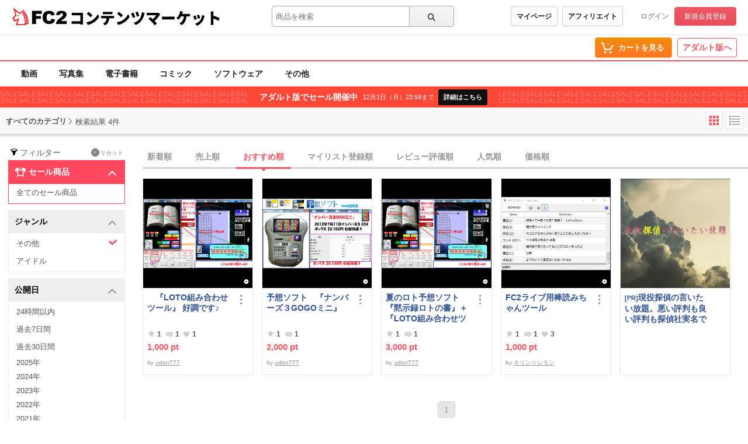

--- FILE ---
content_type: text/css
request_url: https://static.fc2.com/contents/css/u/sales/ui/x793TLu6c82PK-zw7MvO-l6Y7srsLsA.css?150115
body_size: 2058
content:
/*!
version:2.0.0
*//*! normalize.css v3.0.2 | MIT License | git.io/normalize */.z9KsZnYS html{font-family:sans-serif;-ms-text-size-adjust:100%;-webkit-text-size-adjust:100%}.z9KsZnYS body{margin:0}.z9KsZnYS article,.z9KsZnYS aside,.z9KsZnYS details,.z9KsZnYS figcaption,.z9KsZnYS figure,.z9KsZnYS footer,.z9KsZnYS header,.z9KsZnYS hgroup,.z9KsZnYS main,.z9KsZnYS menu,.z9KsZnYS nav,.z9KsZnYS section,.z9KsZnYS summary{display:block}.z9KsZnYS audio,.z9KsZnYS canvas,.z9KsZnYS progress,.z9KsZnYS video{display:inline-block;vertical-align:baseline}.z9KsZnYS audio:not([controls]){display:none;height:0}.z9KsZnYS [hidden],.z9KsZnYS template{display:none}.z9KsZnYS a{background-color:transparent}.z9KsZnYS a:active,.z9KsZnYS a:hover{outline:0}.z9KsZnYS abbr[title]{border-bottom:1px dotted}.z9KsZnYS b,.z9KsZnYS strong{font-weight:bold}.z9KsZnYS dfn{font-style:italic}.z9KsZnYS h1,.z9KsZnYS h2,.z9KsZnYS h3,.z9KsZnYS h4,.z9KsZnYS h5,.z9KsZnYS h6{font-size:100%}.z9KsZnYS mark{background:#ff0;color:#000}.z9KsZnYS small{font-size:80%}.z9KsZnYS sub,.z9KsZnYS sup{font-size:75%;line-height:0;position:relative;vertical-align:baseline}.z9KsZnYS sup{top:-0.5em}.z9KsZnYS sub{bottom:-0.25em}.z9KsZnYS img{border:0}.z9KsZnYS svg:not(:root){overflow:hidden}.z9KsZnYS figure{margin:1em 40px}.z9KsZnYS hr{-moz-box-sizing:content-box;box-sizing:content-box;height:0}.z9KsZnYS pre{overflow:auto}.z9KsZnYS code,.z9KsZnYS kbd,.z9KsZnYS pre,.z9KsZnYS samp{font-family:monospace, monospace;font-size:1em}.z9KsZnYS button,.z9KsZnYS input,.z9KsZnYS optgroup,.z9KsZnYS select,.z9KsZnYS textarea{color:inherit;font:inherit;margin:0}.z9KsZnYS button{overflow:visible}.z9KsZnYS button,.z9KsZnYS select{text-transform:none}.z9KsZnYS button,.z9KsZnYS html input[type="button"],.z9KsZnYS input[type="reset"],.z9KsZnYS input[type="submit"]{-webkit-appearance:button;cursor:pointer}.z9KsZnYS button[disabled],.z9KsZnYS html input[disabled]{cursor:default}.z9KsZnYS button::-moz-focus-inner,.z9KsZnYS input::-moz-focus-inner{border:0;padding:0}.z9KsZnYS input{line-height:normal}.z9KsZnYS input[type="checkbox"],.z9KsZnYS input[type="radio"]{box-sizing:border-box;padding:0}.z9KsZnYS input[type="number"]::-webkit-inner-spin-button,.z9KsZnYS input[type="number"]::-webkit-outer-spin-button{height:auto}.z9KsZnYS input[type="search"]{-webkit-appearance:textfield;-moz-box-sizing:content-box;-webkit-box-sizing:content-box;box-sizing:content-box}.z9KsZnYS input[type="search"]::-webkit-search-cancel-button,.z9KsZnYS input[type="search"]::-webkit-search-decoration{-webkit-appearance:none}.z9KsZnYS fieldset{border:1px solid #c0c0c0;margin:0 2px;padding:0.35em 0.625em 0.75em}.z9KsZnYS legend{border:0;padding:0}.z9KsZnYS textarea{overflow:auto}.z9KsZnYS optgroup{font-weight:bold}.z9KsZnYS table{border-collapse:collapse;border-spacing:0}.z9KsZnYS td,.z9KsZnYS th{padding:0}@-webkit-keyframes prgrsBarActive{0%{background-position:0 0}100%{background-position:25px 25px}}@-moz-keyframes prgrsBarActive{0%{background-position:0 0}100%{background-position:25px 25px}}@keyframes prgrsBarActive{0%{background-position:0 0}100%{background-position:25px 25px}}@-webkit-keyframes loopingTooltip{0%{opacity:0}2%{opacity:1}4%{opacity:0}6%{opacity:1}8%{opacity:0}10%{opacity:1}100%{opacity:1}}@keyframes fade{0%{display:none;opacity:0}1%{display:block;opacity:0}100%{display:block;opacity:1}}@-moz-keyframes fade{0%{display:none;opacity:0}1%{display:block;opacity:0}100%{display:block;opacity:1}}@-webkit-keyframes fade{0%{display:none;opacity:0}1%{display:block;opacity:0}100%{display:block;opacity:1}}.lines{text-decoration:line-through}.sale_priceBox{display:inline-block;margin:12px 0 0 5px;position:relative;top:-2px;color:#757575 !important}.sale_price{font-size:12px;font-weight:normal;color:#757575 !important;display:inline;padding:0 8px 0 0}.sale_limit{color:#757575 !important}.sale_priceDown{display:inline;font-family:arial;font-size:15px;color:#ff081c;font-weight:bold;padding:6px 0 3px 0}.mylist-wp_listGee h3{word-break:break-all}.mylist-wp_listGee h3 a{padding:0}.mylist-wp_listWp{padding:15px 0 0 0}.myCnt-wp_left .c-cntCard-110_price{display:inline !important;padding:0 8px 0 0}.mylist-wp_listGee .c-cntCard-110_priceBox{display:block !important;margin:5px 0 0 0}.mylist-wp_listGee .c-cntCard-110_priceDown{display:inline !important}.c-cntCard-110_priceBox{display:inline-block;margin:12px 0 0 0}.c-cntCard-110_price{font-size:13px;font-weight:normal;color:#757575;display:inline;padding:0 8px 0 0}.c-cntCard-110_priceDown{display:inline;font-family:arial;font-size:15px;color:#EF5763;font-weight:bold;padding:6px 0 3px 0}.fulltext_search .search_list .list .sell_block .thum_img{position:relative}.thum_img>a{position:relative !important;display:block !important}.show_history>.list>.sell_block>.thum_img{position:relative !important}.show_history>.list>.sell_block>.info_block>ul>.title{height:32px;overflow:hidden;margin:0 0 10px 0}.show_history>.list>.sell_block>.info_block>ul>.price>.c-cntCard-110_priceBox{display:inline-block}.timeline_wrapper>.list>.sell_block>.info_block>ul>.title{height:36px;overflow:hidden;margin:0 0 10px 0}.timeline_wrapper>.list>.sell_block>.info_block>ul>.price>.c-cntCard-110_priceBox{display:inline-block}.cart_btn_wrapper .sale_priceBox{display:inline-block;padding:3px 10px;margin:4px 0;position:relative;top:-2px}.cart_btn_wrapper .sale_price{font-size:12px;font-weight:normal;color:#757575;display:inline;padding:0 8px 0 0;font-size:18px}.cart_btn_wrapper .sale_priceDown{display:inline !important;font-family:arial;font-size:23px;color:#ff081c !important;font-weight:bold;padding:0;margin:3px 0}.cart_btn_wrapper .sale_limit{padding:3px 0 0 0;display:block}.cart_btn_wrapper .sale_tag50{color:#fff !important;position:relative;display:inline;top:-4px;margin:0 6px 0 0}.c-cntCard-110_indetail .sale_priceBox{display:block;margin:4px 0 3px 0;font-family:arial}.c-cntCard-110_indetail .sale_priceDown{padding:6px 0 3px 0px}.mylist-wp_select{width:150px}.mylist-wp_titlekakko{font-size:13px !important}.mylist-wp_titleBox h3>span{width:auto;font-size:16px}.myCnt-wp_recoItem h3{margin:0 0 12px 0;color:#4C4C4C}.myCnt-wp_recoItem h3 span:first-child{font-size:16px;font-weight:bold}.sale_tag50{font-size:11px;font-family:arial;color:#fff;font-weight:normal;padding:4px;background:#ff081c;display:inline-block;position:absolute;left:0;top:0}.sale_tag50_rank{font-size:11px;font-family:arial;color:#fff;font-weight:normal;padding:4px;background:#ff081c;display:inline-block;position:absolute;right:0;bottom:0}.myCnt-wp_recoItemboxright .c-cntCard-110_price{display:block;font-family:arial;font-size:13px;color:#EF5763;font-weight:bold;padding:6px 0 3px 0}.myCnt-wp_left .c-cntCard-110_limited,.myCnt-wp_left .c-cntCard-110_limit{top:89px !important}.c-nav-120_nav_listSp li{font-weight:normal;font-size:1rem;padding:0 0 0}.c-nav-120_nav_listSp span:first-child{padding:0 5px 0 0}.c-nav-120_nav_listSp span:last-child{font-size:1.1rem}.mylist-wp_selectBox{margin:0;padding:0 9px 8px 0}.c-cntbox-102_Grid01{width:230px}.sale_searchSC{display:block;padding:0 0 5px 0}.sale_searchSC>span{font-size:12px;position:relative;top:-3px}.sale_searchSC>span>b{color:#ff2d00;padding:0 7px 0 0}.sale_searchSC>div{font-size:14px;display:block}.sale_searchSC>div>svg{width:11px;height:11px;fill:#ED1C24}.sale_searchSC>div>a{background:#fcee21;padding:5px;border-radius:3px;color:#000;text-decoration:underline;position:relative;font-weight:bold}.sale_searchSC>div>a:hover{text-decoration:none}.sale_searchSC>div>a>svg{width:11px;height:11px;fill:#ED1C24}@media screen and (max-width: 1191px){.mylist-wp_titleBox h3 span:first-child{width:auto !important}.cart_btn_wrapper .sale_priceBox{padding:10px;border-radius:3px;display:block;background:#fff}.show_history>.list>.sell_block>.info_block>ul>.title{height:36px;overflow:hidden;margin:0 0 10px 0}}[aria-hidden="false"]{display:block}[class^="c-card-102"][aria-hidden="true"]{display:block}[class^="c-btn-104"][aria-hidden="false"]{display:inline-block}[class^="c-rankBest-110"][aria-hidden="true"]{height:250px}.c-rankBest-110{-webkit-animation:carousel 0.3s linear forwards;animation:carousel 0.3s linear forwards}@keyframes carousel{from{height:0}to{height:250px}}[aria-hidden="true"]{display:none !important}


--- FILE ---
content_type: application/javascript
request_url: https://contents.fc2.com/contents_source/js/u/plg/3b_mnNpx4emnfuuwuyuw.js
body_size: 8829
content:
!function(t){function e(r){if(n[r])return n[r].exports;var o=n[r]={exports:{},id:r,loaded:!1};return t[r].call(o.exports,o,o.exports,e),o.loaded=!0,o.exports}var n={};return e.m=t,e.c=n,e.p="",e(0)}([function(t,e,n){"use strict";function r(t){return t&&t.__esModule?t:{"default":t}}var o=n(1),i=n(9),u=n(20),l=n(31),a=r(l);(0,o.ready)(function(){var t=(0,i.querySelector)('[data-notification="recommend_follow"]');t&&(t=new a["default"](t),t.isAllowed&&!function(){var e=(0,u.getInstance)().onScroll();e.filter(function(e){return t.isLoaded&&(0,u.getInstance)().scrollY>=500}).onValue(function(n){t.show(),e.destroy()})}())})},function(t,e,n){"use strict";function r(t){return t&&t.__esModule?t:{"default":t}}function o(t){l.push(t),a&&s()}Object.defineProperty(e,"__esModule",{value:!0}),e.ready=o;var i=n(2),u=r(i),l=[],a=!1,s=function(){for(var t,e=0;t=l[e];e++)t();l=[]};(0,u["default"])(document,"DOMContentLoaded").onValue(function(t){s()}),(0,u["default"])(document,"readystatechange").onValue(function(t){"complete"===document.readyState&&s()}),(0,u["default"])(window,"load").onValue(function(t){s()})},function(t,e,n){"use strict";function r(t){return t&&t.__esModule?t:{"default":t}}function o(t,e){var n=function(t){r.emit(t)},r=new l["default"](function(t,e){e(t)},t,e,n);return(0,i.bind)(t,e,n),r}Object.defineProperty(e,"__esModule",{value:!0}),e["default"]=o;var i=n(3),u=n(5),l=r(u)},function(t,e,n){"use strict";function r(t){return t&&t.__esModule?t:{"default":t}}Object.defineProperty(e,"__esModule",{value:!0}),e.DBLCLOCK=e.CLICK=e.CANCEL=e.ENTER=e.LEAVE=e.MOVE=e.UP=e.DOWN=e.unbind=e.bind=void 0;var o=n(4),i=r(o),u=e.bind=function(t,e,n){!(arguments.length<=3||void 0===arguments[3])&&arguments[3]};"addEventListener"in window?e.bind=u=function(t,e,n){var r=!(arguments.length<=3||void 0===arguments[3])&&arguments[3];t.addEventListener(e,n,r)}:"attachEvent"in window&&(e.bind=u=function(t,e,n){t.attachEvent("on"+evtName,n)});var l=e.unbind=function(t,e,n){};"removeEventListener"in window?e.unbind=l=function(t,e,n){var r=!(arguments.length<=3||void 0===arguments[3])&&arguments[3];t.removeEventListener(e,n,r)}:"detachEvent"in window&&(e.unbind=l=function(t,e,n){t.detachEvent("on"+evtName,n)});e.DOWN=(0,i["default"])()?"touchstart":"mousedown",e.UP=(0,i["default"])()?"touchend":"mouseup",e.MOVE=(0,i["default"])()?"touchmove":"mousemove",e.LEAVE=(0,i["default"])()?"touchend":"mouseleave",e.ENTER=(0,i["default"])()?"touchstart":"mouseenter",e.CANCEL="touchcancel",e.CLICK="click",e.DBLCLOCK="dblclick"},function(t,e){"use strict";function n(){var t=arguments.length<=0||void 0===arguments[0]?window:arguments[0];return window.navigator.userAgent.toLowerCase().indexOf("windows")===-1&&"ontouchstart"in t}Object.defineProperty(e,"__esModule",{value:!0}),e["default"]=n},function(t,e,n){"use strict";function r(t){return t&&t.__esModule?t:{"default":t}}function o(t,e){if(!(t instanceof e))throw new TypeError("Cannot call a class as a function")}function i(t,e){if(!t)throw new ReferenceError("this hasn't been initialised - super() hasn't been called");return!e||"object"!=typeof e&&"function"!=typeof e?t:e}function u(t,e){if("function"!=typeof e&&null!==e)throw new TypeError("Super expression must either be null or a function, not "+typeof e);t.prototype=Object.create(e&&e.prototype,{constructor:{value:t,enumerable:!1,writable:!0,configurable:!0}}),e&&(Object.setPrototypeOf?Object.setPrototypeOf(t,e):t.__proto__=e)}Object.defineProperty(e,"__esModule",{value:!0});var l=n(6),a=r(l),s=n(3),c=function(t){function e(n,r,u,l){o(this,e);var a=i(this,t.call(this,n));return a.$element=r,a.$eventName=u,a.$callback=l,a}return u(e,t),e.prototype.destroy=function(){t.prototype.destroy.call(this),this.$element&&(0,s.unbind)(this.$element,this.$eventName,this.$callback),this.$element=null,this.$eventName=null,this.$callback=null},e}(a["default"]);e["default"]=c},function(t,e,n){"use strict";function r(t){return t&&t.__esModule?t:{"default":t}}function o(t,e){if(!(t instanceof e))throw new TypeError("Cannot call a class as a function")}Object.defineProperty(e,"__esModule",{value:!0});var i=n(7),u=r(i),l=n(8),a=r(l),s=(n(3),function(){function t(e){o(this,t),this.executor=e,this.handlers=[],this.branches=[],this.value=null,this.isDestroyed=!1}return t.prototype.bind=function(t){this.handlers.push(t)},t.prototype.branch=function(){var t=(0,u["default"])(function(t){return t});return this.branches.push(t),t},t.prototype.emit=function(t){var e=this;this.execute(t,function(t){e.value=t;for(var n,r=0;n=e.handlers[r];r++)n.isDestroyed===!1&&n.emit(t);for(var o,i=0;o=e.branches[i];i++)o.isDestroyed===!1&&o.emit(t)})},t.prototype.filter=function(e){var n=new t(function(t,n){e(t)===!0&&n(t)});return this.bind(n),n},t.prototype.map=function(t){var e=null;return e="function"==typeof t?(0,u["default"])(t):(0,a["default"])(t),this.bind(e),e},t.prototype.onValue=function(e){var n=new t(function(t,n){e(t),n(t)});return this.bind(n),n},t.prototype.execute=function(t,e){this.executor.apply(this,[t,e])},t.prototype.sleepingThrottle=function(e){var n=0,r=new t(function(t,r){clearTimeout(n),n=setTimeout(function(){r(t)},e)});return this.bind(r),r},t.prototype.destroy=function(){for(var t,e=0;t=this.handlers[e];e++)t.destroy(),t=null;this.handlers.length=0,this.branches.length=0,this.isDestroyed=!0},t}());e["default"]=s},function(t,e,n){"use strict";function r(t){return t&&t.__esModule?t:{"default":t}}function o(t){return new u["default"](function(e,n){n(t(e))})}Object.defineProperty(e,"__esModule",{value:!0}),e["default"]=o;var i=n(6),u=r(i)},function(t,e,n){"use strict";function r(t){return t&&t.__esModule?t:{"default":t}}function o(t){return new u["default"](function(e,n){n(t)})}Object.defineProperty(e,"__esModule",{value:!0}),e["default"]=o;var i=n(6),u=r(i)},function(t,e,n){"use strict";function r(t){return t&&t.__esModule?t:{"default":t}}function o(t,e){if(!(t instanceof e))throw new TypeError("Cannot call a class as a function")}function i(t){var e=document.getElementById(t);return e?new N(e):null}function u(t){var e=document.querySelector(t);return e?new N(e):null}function l(t){var e=document.querySelectorAll(t);if(e){for(var n,r=[],o=0;n=e[o];o++)r.push(new N(n));return r}return[]}function a(t){var e=document.createElement("div");e.innerHTML=(0,C["default"])(t);var n=e.childNodes[0];return e=null,new N(n)}Object.defineProperty(e,"__esModule",{value:!0}),e.Element=void 0;var s=function(){function t(t,e){for(var n=0;n<e.length;n++){var r=e[n];r.enumerable=r.enumerable||!1,r.configurable=!0,"value"in r&&(r.writable=!0),Object.defineProperty(t,r.key,r)}}return function(e,n,r){return n&&t(e.prototype,n),r&&t(e,r),e}}();e.getElementById=i,e.querySelector=u,e.querySelectorAll=l,e.createElement=a;var c=n(10),f=r(c),d=n(12),h=r(d),p=n(13),y=r(p),v=n(16),m=r(v),w=n(17),b=r(w),g=n(18),_=r(g),E=n(2),O=r(E),$=n(19),C=r($),S=y["default"].render,M=(0,b["default"])()+"Transform",N=e.Element=function(){function t(e){return o(this,t),(0,_["default"])(e)?e:(this.$raw=e||document.createElement("div"),this.streams={},void(this.matrix=[1,0,0,0,0,1,0,0,0,0,1,0,0,0,0,1]))}return t.prototype.getIndexByChild=function(t){for(var e,n=t.$raw,r=0;e=this.$root.childNodes[r];r++)if(e===n)return r;return-1},t.prototype.find=function(e){var n=this.$root.querySelectorAll(e);if(!n||0===n.length)return[];for(var r,o=[],i=0;r=n[i];i++)o.push(new t(r));return o},t.prototype.findOne=function(e){var n=arguments.length<=1||void 0===arguments[1]||arguments[1],r=this.$root.querySelector(e);return r?new t(r):n?null:a("<div></div>")},t.prototype.appendChildByIndex=function(t,e){return!this.$parentNode||e<0||e>=this.$root.childNodes.length?this.appendChild(t,e):void this.$root.insertBefore(t.$raw,this.$root.childNodes[e])},t.prototype.appendChild=function(t){this.$root.appendChild((0,_["default"])(t)?t.$raw:t)},t.prototype.appendRow=function(t){if("tbody"!==this.tagName&&"table"!==this.tagName)return!1;var e=this.$root.insertRow(-1);return(0,h["default"])(t)?(e.innerHTML=t,!0):void 0},t.prototype.prependChild=function(t){var e=(0,_["default"])(t)?t.$raw:t;return 0===this.$root.childNodes.length?this.appendChild(e):this.$root.insertBefore(e,this.$root.firstChild)},t.prototype.removeChild=function(t){try{return this.$root.removeChild(t.$raw),!0}catch(e){return!1}},t.prototype.attr=function(){for(var t=arguments.length,e=Array(t),n=0;n<t;n++)e[n]=arguments[n];var r=e.length;{if(1!==r||!(0,f["default"])(e[0])){var o=e[0],i=e[1];return 1===r&&(0,h["default"])(o)?this.$raw.getAttribute(o):2===r&&(0,h["default"])(o)?""===i?this.$raw.removeAttribute(o):this.$raw.setAttribute(o,i):void 0}for(var u in e[0])this.attr(u,e[0][u])}},t.prototype.parent=function(){return this.$root&&this.$parentNode?new t(this.$parentNode):null},t.prototype.children=function(){if(this.$root&&this.$root.childNodes){for(var e,n=[],r=0;e=this.$root.childNodes[r];r++)n.push(new t(e));return n}return[]},t.prototype.prop=function(){for(var t=arguments.length,e=Array(t),n=0;n<t;n++)e[n]=arguments[n];var r=e.length;{if(1!==r||!(0,f["default"])(e[0])){var o=e[0],i=e[1];return 1===r&&(0,h["default"])(o)?o in this.$raw?this.$raw[o]:null:2===r&&(0,h["default"])(o)?""===i?void(this.$raw[o]=""):this.$raw[o]=i:void 0}for(var u in e[0])this.prop(u,e[0][u])}},t.prototype.aria=function(){for(var t=arguments.length,e=Array(t),n=0;n<t;n++)e[n]=arguments[n];var r=e.length;{if(1!==r||!(0,f["default"])(e[0])){var o=e[0],i=e[1];return 1===r&&(0,h["default"])(o)?(i=this.attr("aria-"+o),"true"===i||"false"!==i&&i):2===r&&(0,h["default"])(o)?this.attr("aria-"+o,i):void 0}for(var u in e[0])this.attr("aria-"+u,e[0][u])}},t.prototype.data=function(){for(var t=arguments.length,e=Array(t),n=0;n<t;n++)e[n]=arguments[n];var r=e.length;{if(1!==r||!(0,f["default"])(e[0])){var o=e[0],i=e[1];return 1===r&&(0,h["default"])(o)?(i=this.attr("data-"+o),"true"===i||"false"!==i&&i):2===r&&(0,h["default"])(o)?this.attr("data-"+o,i):void 0}for(var u in e[0])this.attr("data-"+u,e[0][u])}},t.prototype.css=function(){for(var t=arguments.length,e=Array(t),n=0;n<t;n++)e[n]=arguments[n];if((0,f["default"])(e[0]))return S(this.$raw,e[0],e[1]===!0);if((0,h["default"])(e[0])&&e.length>=2){var r={};return r[e[0]]=e[1],S(this.$raw,r,e[2]===!0)}},t.prototype.on=function(t){var e=!(arguments.length<=1||void 0===arguments[1])&&arguments[1],n=void 0;return this.streams[t]&&this.streams[t].isDestroyed===!1?n=this.streams[t]:(n=(0,O["default"])(this.$root,t),this.streams[t]=n),e?n.branch():n},t.prototype.val=function(){var t=arguments.length<=0||void 0===arguments[0]?null:arguments[0];return null!==t?this.prop("value",t):this.prop("value")},t.prototype.html=function(){return 1===arguments.length&&(0,h["default"])(arguments.length<=0?void 0:arguments[0])?this.prop("innerHTML",arguments.length<=0?void 0:arguments[0]):this.prop("innerHTML")},t.prototype.text=function(){return 1===arguments.length&&(0,h["default"])(arguments.length<=0?void 0:arguments[0])?this.prop("textContent",arguments.length<=0?void 0:arguments[0]):this.prop("textContent")},t.prototype.remove=function(){var t=!(arguments.length<=0||void 0===arguments[0])&&arguments[0],e=this.parent();return null!==e&&(t&&this.destroy(),e.removeChild(this))},t.prototype.destroy=function(){for(var t in this.streams){var e=this.streams[t];e.destroy()}this.streams={}},t.prototype.blur=function(){return"blur"in this.$raw&&this.$raw.blur()},t.prototype.focus=function(){return"focus"in this.$raw&&this.$raw.focus()},t.prototype.select=function(){return"select"in this.$raw&&this.$raw.select()},t.prototype.translate=function(){var t=arguments.length<=0||void 0===arguments[0]?0:arguments[0],e=arguments.length<=1||void 0===arguments[1]?0:arguments[1];this.matrix[12]=t,this.matrix[13]=e,this.$root.style[M]="translate("+t+"px, "+e+"px)"},t.prototype.translate3d=function(){var t=arguments.length<=0||void 0===arguments[0]?0:arguments[0],e=arguments.length<=1||void 0===arguments[1]?0:arguments[1],n=arguments.length<=2||void 0===arguments[2]?0:arguments[2];this.matrix[12]=t,this.matrix[13]=e,this.matrix[14]=n,this.$root.style[M]="translate3d("+t+"px, "+e+"px, "+n+"px)"},t.prototype.matrix3d=function(t){this.matrix=t,this.$root.style[M]="matrix3d("+this.matrix.join(",")+")"},s(t,[{key:"offset",get:function(){for(var t={x:0,y:0},e=this.$raw;e;)t.x=t.x+parseInt(e.offsetLeft),t.y=t.y+parseInt(e.offsetTop),e=e.offsetParent;return t}},{key:"$root",get:function(){return this.$raw.shadowRoot?this.$raw.shadowRoot:this.$raw}},{key:"$parentNode",get:function(){return this.$raw.parentNode}},{key:"$childNodes",get:function(){return this.$raw.childNodes}},{key:"width",get:function(){return this.offsetWidth>0?this.offsetWidth:this.clientWidth}},{key:"height",get:function(){return this.offsetHeight>0?this.offsetHeight:this.clientHeight}},{key:"offsetWidth",get:function(){return this.$root.offsetWidth}},{key:"clientWidth",get:function(){return this.$root.clientWidth}},{key:"offsetHeight",get:function(){return this.$root.offsetHeight}},{key:"scrollX",get:function(){return this.$root.scrollLeft||this.$root.scrollX}},{key:"scrollY",get:function(){return this.$root.scrollTop||this.$root.scrollY},set:function(t){this.$root.scrollTop=t}},{key:"animationProperty",get:function(){return(0,m["default"])(this.$root)}},{key:"tagName",get:function(){return(this.$root.tagName+"").toLowerCase()}}]),t}()},function(t,e,n){"use strict";function r(t){return t&&t.__esModule?t:{"default":t}}Object.defineProperty(e,"__esModule",{value:!0});var o="function"==typeof Symbol&&"symbol"==typeof Symbol.iterator?function(t){return typeof t}:function(t){return t&&"function"==typeof Symbol&&t.constructor===Symbol?"symbol":typeof t};e["default"]=function(t){return"object"===("undefined"==typeof t?"undefined":o(t))&&null!==t&&!(0,u["default"])(t)};var i=n(11),u=r(i)},function(t,e){"use strict";Object.defineProperty(e,"__esModule",{value:!0}),e["default"]=function(t){return"[object Array]"===Object.prototype.toString.call(t)}},function(t,e){"use strict";function n(t){return"string"==typeof t}Object.defineProperty(e,"__esModule",{value:!0}),e["default"]=n},function(t,e,n){"use strict";function r(t,e){if(!(t instanceof e))throw new TypeError("Cannot call a class as a function")}Object.defineProperty(e,"__esModule",{value:!0});var o=n(14),i=function(){function t(){r(this,t)}return t.render=function(t,e){var n=!(arguments.length<=2||void 0===arguments[2])&&arguments[2],r="";for(var i in e){var u=e[i];(u||0===u)&&(r+=(0,o.revertCamelcase)(i)+":"+(0,o.addPixel)(i,u)+";")}n?t.style.cssText=r:t.style.cssText+=r},t}();e["default"]=i},function(t,e,n){"use strict";function r(t){return t&&t.__esModule?t:{"default":t}}function o(t,e){return(0,a["default"])(e)&&!s[t]?e+"px":e}function i(t){return t?t.replace(/-([a-z])/g,function(t){return t.toUpperCase().replace("-","")}):t}function u(t){return t?t.replace(/([A-Z])/g,function(t){return"-"+t.toLowerCase()}):t}Object.defineProperty(e,"__esModule",{value:!0}),e.cssNumMap=void 0,e.addPixel=o,e.convertCamelcase=i,e.revertCamelcase=u;var l=n(15),a=r(l),s=e.cssNumMap={columnCount:1,columns:1,fontWeight:1,lineHeight:1,opacity:1,zIndex:1,zoom:1}},function(t,e){"use strict";Object.defineProperty(e,"__esModule",{value:!0}),e["default"]=function(t){return"number"==typeof t&&isNaN(t)===!1}},function(t,e){"use strict";function n(t){var e=document.defaultView.getComputedStyle(t),n={};return n.name=e.animationName,"none"===n.name?null:(n.duration=r(e.animationDuration+""),n.delay=r(e.animationDelay+""),n.fillMode=e.animationFillMode,n.IterationCount=e.animationIterationCount,n)}function r(t){return 1e3*parseFloat(t.replace("s",""))}Object.defineProperty(e,"__esModule",{value:!0}),e["default"]=n},function(t,e){"use strict";function n(){return o}Object.defineProperty(e,"__esModule",{value:!0}),e["default"]=n;for(var r,o="",i=document.createElement("div"),u=["","Webkit","Moz","O","ms"],l=0;l<u.length;l++)if(r=u[l],"string"==typeof i.style[r+"Transform"]){o=r;break}},function(t,e){"use strict";Object.defineProperty(e,"__esModule",{value:!0}),e["default"]=function(t){return!!(t&&t.on&&t.attr)}},function(t,e){"use strict";function n(t){return(t+"").replace(/^\s+|\s+$/gm,"")}Object.defineProperty(e,"__esModule",{value:!0}),e["default"]=n},function(t,e,n){"use strict";function r(t){return t&&t.__esModule?t:{"default":t}}function o(t,e){if(!(t instanceof e))throw new TypeError("Cannot call a class as a function")}function i(t,e){if(!t)throw new ReferenceError("this hasn't been initialised - super() hasn't been called");return!e||"object"!=typeof e&&"function"!=typeof e?t:e}function u(t,e){if("function"!=typeof e&&null!==e)throw new TypeError("Super expression must either be null or a function, not "+typeof e);t.prototype=Object.create(e&&e.prototype,{constructor:{value:t,enumerable:!1,writable:!0,configurable:!0}}),e&&(Object.setPrototypeOf?Object.setPrototypeOf(t,e):t.__proto__=e)}function l(){return null===$&&($=new C),$}Object.defineProperty(e,"__esModule",{value:!0}),e.FULLSCREEN_CHANGE_EVENTS=e.EXIT_FULLSCREEN_FUNCTIONS=e.REQUEST_FULLSCREEN_FUNCTIONS=e.FULLSCREEN_ELEMENTS=void 0;var a=function(){function t(t,e){for(var n=0;n<e.length;n++){var r=e[n];r.enumerable=r.enumerable||!1,r.configurable=!0,"value"in r&&(r.writable=!0),Object.defineProperty(t,r.key,r)}}return function(e,n,r){return n&&t(e.prototype,n),r&&t(e,r),e}}();e.getInstance=l;var s=n(21),c=n(22),f=r(c),d=n(23),h=r(d),p=n(4),y=r(p),v=n(24),m=r(v),w=n(26),b=r(w),g=(n(3),e.FULLSCREEN_ELEMENTS=["fullscreenElement","webkitFullscreenElement","webkitCurrentFullScreenElement","mozFullScreenElement","msFullscreenElement"]),_=e.REQUEST_FULLSCREEN_FUNCTIONS=["requestFullscreen","webkitRequestFullscreen","webkitRequestFullScreen","mozRequestFullScreen","msRequestFullscreen"],E=e.EXIT_FULLSCREEN_FUNCTIONS=["exitFullscreen","webkitExitFullscreen","webkitCancelFullScreen","mozCancelFullScreen","msExitFullscreen"],O=e.FULLSCREEN_CHANGE_EVENTS=["fullscreenchange","webkitfullscreenchange","webkitfullscreenchange","mozfullscreenchange","MSFullscreenChange"],$=null,C=function(t){function e(){var n=arguments.length<=0||void 0===arguments[0]?window:arguments[0];o(this,e);var r=i(this,t.call(this,n));return r.bodyElement=new f["default"],r.isScrolling=!1,r.isAutoScrolling=!1,r.onFullscreenChange().onValue(function(t){r.bodyElement.attr("label",r.isFullscreen?"fullscreen":"")}),r.onScroll().onValue(function(t){r.isScrolling=!0}).sleepingThrottle(100).onValue(function(t){r.isScrolling=!1}),(0,h["default"])((0,y["default"])()?r.on("touchstart"):r.onMouseWheel()).filter(function(t){return r.isAutoScrolling}).onValue(function(t){m["default"].cancel(r)}),r}return u(e,t),e.prototype.fullscreen=function(t){if(!t)return!1;if(this.isFullscreen)return!0;for(var e=t.$raw,n=0;n<_.length;n++){var r=_[n];if(e[r])return e[r](),!0}return!1},e.prototype.exitFullscreen=function(){if(this.isFullscreen===!1)return!0;for(var t=0;t<E.length;t++){var e=E[t];if(document[e])return document[e](),!0}return!1},e.prototype.toggleFullscreen=function(t){return this.isFullscreen?this.exitFullscreen():this.fullscreen(t)},e.prototype.onFullscreenChange=function(){for(var t=0;t<O.length;t++){var e=O[t];if("on"+e in document)return this.on(e,!0)}return this.on("onFullscreenChange",!0)},e.prototype.onResize=function(){return this.on("resize",!0)},e.prototype.onDelayResize=function(){var t=arguments.length<=0||void 0===arguments[0]?300:arguments[0];return this.on("resize",!0).sleepingThrottle(t)},e.prototype.onOriantationChange=function(){return this.on("orientationchange",!0)},e.prototype.onScroll=function(){return this.on("scroll",!0)},e.prototype.onMouseWheel=function(){return(0,h["default"])(this.on("wheel",!0),this.on("mousewheel",!0))},e.prototype.onUnload=function(){return this.on("unload",!0)},e.prototype.moveTo=function(t,e){window.scrollTo(t,e)},e.prototype.autoScrollTo=function(t,e){var n=this,r=arguments.length<=2||void 0===arguments[2]?200:arguments[2],o=arguments.length<=3||void 0===arguments[3]?b["default"].easeOutCubic:arguments[3];this.isAutoScrolling=!0;var i={};this.scrollX!=t&&(i.scrollX=t),this.scrollY!=e&&(i.scrollY=e);var u=m["default"].animate(this,i,r,o);u===!1?this.moveTo(t,e):(0,h["default"])(u.on(v.COMPLETE_TWEEN),u.on(v.CANCEL_TWEEN)).onValue(function(t){n.isAutoScrolling=!1,u=null})},a(e,[{key:"width",get:function(){return this.$raw.innerWidth}},{key:"widthWithOutScrollBar",get:function(){return document.body.clientWidth}},{key:"height",get:function(){return this.$raw.innerHeight}},{key:"scrollX",get:function(){return document.body.scrollLeft||window.scrollX}},{key:"scrollY",get:function(){return document.body.scrollTop||window.scrollY},set:function(t){this.moveTo(0,t)}},{key:"fullscreenElement",get:function(){for(var t=0;t<g.length;t++)if(document[g[t]])return document[g[t]];return null}},{key:"isFullscreen",get:function(){return null!==this.fullscreenElement}}]),e}(s.Element);e["default"]=C},function(t,e,n){"use strict";function r(t){return t&&t.__esModule?t:{"default":t}}function o(t,e){if(!(t instanceof e))throw new TypeError("Cannot call a class as a function")}function i(t){var e=document.getElementById(t);return e?new N(e):null}function u(t){var e=document.querySelector(t);return e?new N(e):null}function l(t){var e=document.querySelectorAll(t);if(e){for(var n,r=[],o=0;n=e[o];o++)r.push(new N(n));return r}return[]}function a(t){var e=document.createElement("div");e.innerHTML=(0,C["default"])(t);var n=e.childNodes[0];return e=null,new N(n)}Object.defineProperty(e,"__esModule",{value:!0}),e.Element=void 0;var s=function(){function t(t,e){for(var n=0;n<e.length;n++){var r=e[n];r.enumerable=r.enumerable||!1,r.configurable=!0,"value"in r&&(r.writable=!0),Object.defineProperty(t,r.key,r)}}return function(e,n,r){return n&&t(e.prototype,n),r&&t(e,r),e}}();e.getElementById=i,e.querySelector=u,e.querySelectorAll=l,e.createElement=a;var c=n(10),f=r(c),d=n(12),h=r(d),p=n(13),y=r(p),v=n(16),m=r(v),w=n(17),b=r(w),g=n(18),_=r(g),E=n(2),O=r(E),$=n(19),C=r($),S=y["default"].render,M=(0,b["default"])()+"Transform",N=e.Element=function(){function t(e){return o(this,t),(0,_["default"])(e)?e:(this.$raw=e||document.createElement("div"),this.streams={},void(this.matrix=[1,0,0,0,0,1,0,0,0,0,1,0,0,0,0,1]))}return t.prototype.getIndexByChild=function(t){for(var e,n=t.$raw,r=0;e=this.$root.childNodes[r];r++)if(e===n)return r;return-1},t.prototype.find=function(e){var n=this.$root.querySelectorAll(e);if(!n||0===n.length)return[];for(var r,o=[],i=0;r=n[i];i++)o.push(new t(r));return o},t.prototype.findOne=function(e){var n=arguments.length<=1||void 0===arguments[1]||arguments[1],r=this.$root.querySelector(e);return r?new t(r):n?null:a("<div></div>")},t.prototype.appendChildByIndex=function(t,e){return!this.$parentNode||e<0||e>=this.$root.childNodes.length?this.appendChild(t,e):void this.$root.insertBefore(t.$raw,this.$root.childNodes[e])},t.prototype.appendChild=function(t){this.$root.appendChild((0,_["default"])(t)?t.$raw:t)},t.prototype.appendRow=function(t){if("tbody"!==this.tagName&&"table"!==this.tagName)return!1;var e=this.$root.insertRow(-1);return(0,h["default"])(t)?(e.innerHTML=t,!0):void 0},t.prototype.prependChild=function(t){var e=(0,_["default"])(t)?t.$raw:t;return 0===this.$root.childNodes.length?this.appendChild(e):this.$root.insertBefore(e,this.$root.firstChild)},t.prototype.removeChild=function(t){try{return this.$root.removeChild(t.$raw),!0}catch(e){return!1}},t.prototype.attr=function(){for(var t=arguments.length,e=Array(t),n=0;n<t;n++)e[n]=arguments[n];var r=e.length;{if(1!==r||!(0,f["default"])(e[0])){var o=e[0],i=e[1];return 1===r&&(0,h["default"])(o)?this.$raw.getAttribute(o):2===r&&(0,h["default"])(o)?""===i?this.$raw.removeAttribute(o):this.$raw.setAttribute(o,i):void 0}for(var u in e[0])this.attr(u,e[0][u])}},t.prototype.parent=function(){return this.$root&&this.$parentNode?new t(this.$parentNode):null},t.prototype.children=function(){if(this.$root&&this.$root.childNodes){for(var e,n=[],r=0;e=this.$root.childNodes[r];r++)n.push(new t(e));return n}return[]},t.prototype.prop=function(){for(var t=arguments.length,e=Array(t),n=0;n<t;n++)e[n]=arguments[n];var r=e.length;{if(1!==r||!(0,f["default"])(e[0])){var o=e[0],i=e[1];return 1===r&&(0,h["default"])(o)?o in this.$raw?this.$raw[o]:null:2===r&&(0,h["default"])(o)?""===i?void(this.$raw[o]=""):this.$raw[o]=i:void 0}for(var u in e[0])this.prop(u,e[0][u])}},t.prototype.aria=function(){for(var t=arguments.length,e=Array(t),n=0;n<t;n++)e[n]=arguments[n];var r=e.length;{if(1!==r||!(0,f["default"])(e[0])){var o=e[0],i=e[1];return 1===r&&(0,h["default"])(o)?(i=this.attr("aria-"+o),"true"===i||"false"!==i&&i):2===r&&(0,h["default"])(o)?this.attr("aria-"+o,i):void 0}for(var u in e[0])this.attr("aria-"+u,e[0][u])}},t.prototype.data=function(){for(var t=arguments.length,e=Array(t),n=0;n<t;n++)e[n]=arguments[n];var r=e.length;{if(1!==r||!(0,f["default"])(e[0])){var o=e[0],i=e[1];return 1===r&&(0,h["default"])(o)?(i=this.attr("data-"+o),"true"===i||"false"!==i&&i):2===r&&(0,h["default"])(o)?this.attr("data-"+o,i):void 0}for(var u in e[0])this.attr("data-"+u,e[0][u])}},t.prototype.css=function(){for(var t=arguments.length,e=Array(t),n=0;n<t;n++)e[n]=arguments[n];if((0,f["default"])(e[0]))return S(this.$raw,e[0],e[1]===!0);if((0,h["default"])(e[0])&&e.length>=2){var r={};return r[e[0]]=e[1],S(this.$raw,r,e[2]===!0)}},t.prototype.on=function(t){var e=!(arguments.length<=1||void 0===arguments[1])&&arguments[1],n=void 0;return this.streams[t]&&this.streams[t].isDestroyed===!1?n=this.streams[t]:(n=(0,O["default"])(this.$root,t),this.streams[t]=n),e?n.branch():n},t.prototype.val=function(){var t=arguments.length<=0||void 0===arguments[0]?null:arguments[0];return null!==t?this.prop("value",t):this.prop("value")},t.prototype.html=function(){return 1===arguments.length&&(0,h["default"])(arguments.length<=0?void 0:arguments[0])?this.prop("innerHTML",arguments.length<=0?void 0:arguments[0]):this.prop("innerHTML")},t.prototype.text=function(){return 1===arguments.length&&(0,h["default"])(arguments.length<=0?void 0:arguments[0])?this.prop("textContent",arguments.length<=0?void 0:arguments[0]):this.prop("textContent")},t.prototype.remove=function(){var t=!(arguments.length<=0||void 0===arguments[0])&&arguments[0],e=this.parent();return null!==e&&(t&&this.destroy(),e.removeChild(this))},t.prototype.destroy=function(){for(var t in this.streams){var e=this.streams[t];e.destroy()}this.streams={}},t.prototype.blur=function(){return"blur"in this.$raw&&this.$raw.blur()},t.prototype.focus=function(){return"focus"in this.$raw&&this.$raw.focus()},t.prototype.select=function(){return"select"in this.$raw&&this.$raw.select()},t.prototype.translate=function(){var t=arguments.length<=0||void 0===arguments[0]?0:arguments[0],e=arguments.length<=1||void 0===arguments[1]?0:arguments[1];this.matrix[12]=t,this.matrix[13]=e,this.$root.style[M]="translate("+t+"px, "+e+"px)"},t.prototype.translate3d=function(){var t=arguments.length<=0||void 0===arguments[0]?0:arguments[0],e=arguments.length<=1||void 0===arguments[1]?0:arguments[1],n=arguments.length<=2||void 0===arguments[2]?0:arguments[2];this.matrix[12]=t,this.matrix[13]=e,this.matrix[14]=n,this.$root.style[M]="translate3d("+t+"px, "+e+"px, "+n+"px)"},t.prototype.matrix3d=function(t){this.matrix=t,this.$root.style[M]="matrix3d("+this.matrix.join(",")+")"},s(t,[{key:"offset",get:function(){for(var t={x:0,y:0},e=this.$raw;e;)t.x=t.x+parseInt(e.offsetLeft),t.y=t.y+parseInt(e.offsetTop),e=e.offsetParent;return t}},{key:"$root",get:function(){return this.$raw.shadowRoot?this.$raw.shadowRoot:this.$raw}},{key:"$parentNode",get:function(){return this.$raw.parentNode}},{key:"$childNodes",get:function(){return this.$raw.childNodes}},{key:"width",get:function(){return this.offsetWidth>0?this.offsetWidth:this.clientWidth}},{key:"height",get:function(){return this.offsetHeight>0?this.offsetHeight:this.clientHeight}},{key:"offsetWidth",get:function(){return this.$root.offsetWidth}},{key:"clientWidth",get:function(){return this.$root.clientWidth}},{key:"offsetHeight",get:function(){return this.$root.offsetHeight}},{key:"scrollX",get:function(){return this.$root.scrollLeft||this.$root.scrollX}},{key:"scrollY",get:function(){return this.$root.scrollTop||this.$root.scrollY},set:function(t){this.$root.scrollTop=t}},{key:"animationProperty",get:function(){return(0,m["default"])(this.$root)}},{key:"tagName",get:function(){return(this.$root.tagName+"").toLowerCase()}}]),t}()},function(t,e,n){"use strict";function r(t,e){if(!(t instanceof e))throw new TypeError("Cannot call a class as a function")}function o(t,e){if(!t)throw new ReferenceError("this hasn't been initialised - super() hasn't been called");return!e||"object"!=typeof e&&"function"!=typeof e?t:e}function i(t,e){if("function"!=typeof e&&null!==e)throw new TypeError("Super expression must either be null or a function, not "+typeof e);t.prototype=Object.create(e&&e.prototype,{constructor:{value:t,enumerable:!1,writable:!0,configurable:!0}}),e&&(Object.setPrototypeOf?Object.setPrototypeOf(t,e):t.__proto__=e)}function u(){return null===s&&(s=new c),s}Object.defineProperty(e,"__esModule",{value:!0});var l=function(){function t(t,e){for(var n=0;n<e.length;n++){var r=e[n];r.enumerable=r.enumerable||!1,r.configurable=!0,"value"in r&&(r.writable=!0),Object.defineProperty(t,r.key,r)}}return function(e,n,r){return n&&t(e.prototype,n),r&&t(e,r),e}}();e.getInstance=u;var a=n(21),s=null,c=function(t){function e(){var n=arguments.length<=0||void 0===arguments[0]?document.body:arguments[0];return r(this,e),o(this,t.call(this,n))}return i(e,t),e.prototype.onClick=function(){return this.on("click",!0)},e.prototype.onMousedown=function(){return this.on("mousedown",!0)},l(e,[{key:"height",get:function(){return Math.max(document.body.clientHeight,document.body.scrollHeight,document.documentElement.scrollHeight,document.documentElement.clientHeight)}}]),e}(a.Element);e["default"]=c},function(t,e,n){"use strict";function r(t){return t&&t.__esModule?t:{"default":t}}function o(){for(var t=new a["default"](function(t,e){e(t)}),e=arguments.length,n=Array(e),r=0;r<e;r++)n[r]=arguments[r];if((0,u["default"])(n[0])){for(var o,i=0;o=n[0][i];i++)o.onValue(function(e){t.emit(e)});return t}for(var l,s=0;l=n[s];s++)l.onValue(function(e){t.emit(e)});return t}Object.defineProperty(e,"__esModule",{value:!0}),e["default"]=o;var i=n(11),u=r(i),l=n(6),a=r(l)},function(t,e,n){"use strict";function r(t){return t&&t.__esModule?t:{"default":t}}function o(t,e){if(!(t instanceof e))throw new TypeError("Cannot call a class as a function")}Object.defineProperty(e,"__esModule",{value:!0}),e.CANCEL_TWEEN=e.COMPLETE_TWEEN=void 0;var i=n(25),u=r(i),l=n(26),a=r(l),s=n(27),c=r(s),f=e.COMPLETE_TWEEN="complete_tween",d=e.CANCEL_TWEEN="cancel_tween",h=0,p={},y=!1,v=function w(){y=!1;for(var t in p){var e=p[t],n=e[0],r=e[6];e[5]+=16;var o=e[1],i=e[2],l=e[3],a=e[4],s=e[5],c=Math.min(a(s/l),1);for(var d in o){var h=o[d]+i[d]*c;n[d]=h}p[t]=e,e[5]>=e[3]?(r.emit(f),delete p[t]):y=!0}y&&(0,u["default"])(w)},m=function(){function t(){o(this,t)}return t.animate=function(e,n,r,o){var i=h++;t.cancel(e);var u={},l={};for(var s in n){if("undefined"==typeof e[s])return!1;u[s]=e[s],l[s]=n[s]-e[s]}var f=new c["default"];return p[i]=[e,u,l,r,o||a["default"].none,0,f],e.__tween_id__=i,y===!1&&v(),f},t.cancel=function(t){if(!t)return!1;if(!p[t.__tween_id__])return!1;var e=p[t.__tween_id__];return e[6].emit(d),delete p[t.__tween_id__],delete t.__tween_id__,!0},t}();e["default"]=m},function(t,e){"use strict";function n(t){return window.requestAnimationFrame(t)}Object.defineProperty(e,"__esModule",{value:!0}),e["default"]=n,function(){for(var t=0,e=["ms","moz","webkit","o"],n=0;n<e.length&&!window.requestAnimationFrame;++n)window.requestAnimationFrame=window[e[n]+"RequestAnimationFrame"],window.cancelAnimationFrame=window[e[n]+"CancelAnimationFrame"]||window[e[n]+"CancelRequestAnimationFrame"];window.requestAnimationFrame||(window.requestAnimationFrame=function(e){
var n=(new Date).getTime(),r=Math.max(0,16-(n-t)),o=window.setTimeout(function(){e(n+r)},r);return t=n+r,o}),window.cancelAnimationFrame||(window.cancelAnimationFrame=function(t){clearTimeout(t)})}()},function(t,e){"use strict";function n(t,e){if(!(t instanceof e))throw new TypeError("Cannot call a class as a function")}Object.defineProperty(e,"__esModule",{value:!0});var r=function(){function t(){n(this,t)}return t.none=function(t){return t},t.easeOutSine=function(t){return Math.sin(.5*t*Math.PI)},t.easeInSine=function(t){return 1+Math.sin((.5*t+1.5)*Math.PI)},t.easeInOutSine=function(t){return.5*(1+Math.sin(t*Math.PI+1.5*Math.PI))},t.easeOutQuad=function(t){return 1-Math.pow(1-t,2)},t.easeInQuad=function(t){return Math.pow(t,2)},t.easeInOutQuad=function(t){return.5>t?.5*Math.pow(2*t,2):.5*(1-Math.pow(1-2*(t-.5),2))+.5},t.easeOutCubic=function(t){return 1-Math.pow(1-t,3)},t.easeInCubic=function(t){return Math.pow(t,3)},t.easeInOutCubic=function(t){return.5>t?.5*Math.pow(2*t,3):.5*(1-Math.pow(1-2*(t-.5),3))+.5},t.easeOutQuart=function(t){return 1-Math.pow(1-t,4)},t.easeInQuart=function(t){return Math.pow(t,4)},t.easeInOutQuart=function(t){return.5>t?.5*Math.pow(2*t,4):.5*(1-Math.pow(1-2*(t-.5),4))+.5},t.easeOutQuint=function(t){return 1-Math.pow(1-t,5)},t.easeInQuint=function(t){return Math.pow(t,5)},t.easeInOutQuint=function(t){return.5>t?.5*Math.pow(2*t,5):.5*(1-Math.pow(1-2*(t-.5),5))+.5},t}();e["default"]=r},function(t,e,n){"use strict";function r(t){return t&&t.__esModule?t:{"default":t}}function o(t,e){if(!(t instanceof e))throw new TypeError("Cannot call a class as a function")}function i(t,e){if(!t)throw new ReferenceError("this hasn't been initialised - super() hasn't been called");return!e||"object"!=typeof e&&"function"!=typeof e?t:e}function u(t,e){if("function"!=typeof e&&null!==e)throw new TypeError("Super expression must either be null or a function, not "+typeof e);t.prototype=Object.create(e&&e.prototype,{constructor:{value:t,enumerable:!1,writable:!0,configurable:!0}}),e&&(Object.setPrototypeOf?Object.setPrototypeOf(t,e):t.__proto__=e)}Object.defineProperty(e,"__esModule",{value:!0});var l=n(28),a=r(l),s=n(29),c=r(s),f=function(t){function e(){o(this,e);var n=i(this,t.call(this));return n.streams=[],n}return u(e,t),e.prototype.many=function(t,e){var n=(0,c["default"])(this,t,e);return this.streams.push(n),n},e.prototype.destroyStreams=function(){for(var t=0,e=this.streams.length;t<e;t++)this.streams[t].destroy();this.streams=[]},e}(a["default"]);e["default"]=f},function(t,e){"use strict";function n(t,e){if(!(t instanceof e))throw new TypeError("Cannot call a class as a function")}Object.defineProperty(e,"__esModule",{value:!0});var r=function(){function t(){n(this,t),this._handlers={}}return t.prototype.on=function(t,e){return this.many(t,null,e)},t.prototype.once=function(t,e){return this.many(t,1,e)},t.prototype.many=function(t,e,n){var r=this._handlers[t]||[];r.push([n,e]),this._handlers[t]=r},t.prototype.off=function(t,e){var n=this._handlers[t]||[];if(0!==n.length){for(var r,o=[],i=0;r=n[i];i++)r[0]!==e&&o.push(r);this._handlers[t]=o}},t.prototype.emit=function(t){var e=this._handlers[t]||[];if(0!==e.length){for(var n=[],r=arguments.length,o=Array(r>1?r-1:0),i=1;i<r;i++)o[i-1]=arguments[i];for(var u,l=0;u=e[l];l++)u[0].apply(null,o),null===u[1]?n.push(u):u[1]>1&&(u[1]--,n.push(u));this._handlers[t]=n}},t}();e["default"]=r},function(t,e,n){"use strict";function r(t){return t&&t.__esModule?t:{"default":t}}function o(t,e,n){var r=function(t){o.emit(t)},o=new a["default"](function(t,e){e(t)},t,e,r);return s.apply(t,[e,n,r]),o}Object.defineProperty(e,"__esModule",{value:!0}),e["default"]=o;var i=n(28),u=r(i),l=n(30),a=r(l),s=u["default"].prototype.many},function(t,e,n){"use strict";function r(t){return t&&t.__esModule?t:{"default":t}}function o(t,e){if(!(t instanceof e))throw new TypeError("Cannot call a class as a function")}function i(t,e){if(!t)throw new ReferenceError("this hasn't been initialised - super() hasn't been called");return!e||"object"!=typeof e&&"function"!=typeof e?t:e}function u(t,e){if("function"!=typeof e&&null!==e)throw new TypeError("Super expression must either be null or a function, not "+typeof e);t.prototype=Object.create(e&&e.prototype,{constructor:{value:t,enumerable:!1,writable:!0,configurable:!0}}),e&&(Object.setPrototypeOf?Object.setPrototypeOf(t,e):t.__proto__=e)}Object.defineProperty(e,"__esModule",{value:!0});var l=n(6),a=r(l),s=function(t){function e(n,r,u,l){o(this,e);var a=i(this,t.call(this,n));return a.$emitter=r,a.$eventName=u,a.$callback=l,a}return u(e,t),e.prototype.destroy=function(){t.prototype.destroy.call(this),this.$emitter&&this.$emitter.off(this.$eventName,this.$callback),this.$emitter=null,this.$eventName=null,this.$callback=null},e}(a["default"]);e["default"]=s},function(t,e,n){"use strict";function r(t){return t&&t.__esModule?t:{"default":t}}function o(t,e){if(!(t instanceof e))throw new TypeError("Cannot call a class as a function")}function i(t,e){if(!t)throw new ReferenceError("this hasn't been initialised - super() hasn't been called");return!e||"object"!=typeof e&&"function"!=typeof e?t:e}function u(t,e){if("function"!=typeof e&&null!==e)throw new TypeError("Super expression must either be null or a function, not "+typeof e);t.prototype=Object.create(e&&e.prototype,{constructor:{value:t,enumerable:!1,writable:!0,configurable:!0}}),e&&(Object.setPrototypeOf?Object.setPrototypeOf(t,e):t.__proto__=e)}Object.defineProperty(e,"__esModule",{value:!0});var l=function(){function t(t,e){for(var n=0;n<e.length;n++){var r=e[n];r.enumerable=r.enumerable||!1,r.configurable=!0,"value"in r&&(r.writable=!0),Object.defineProperty(t,r.key,r)}}return function(e,n,r){return n&&t(e.prototype,n),r&&t(e,r),e}}(),a=n(32),s=r(a),c=(n(20),n(43)),f=r(c),d="_Ielai5sade",h=function(t){function e(n){o(this,e);var r=i(this,t.call(this,n));return r.isLoaded=!1,r.iframe=r.element.findOne("iframe"),r.iframe&&r.isAllowed?(r.iframe.on("load").onValue(function(t){r.isLoaded=!0}),r.iframe.attr("src",r.iframe.attr("data-src")),r.on("hide").onValue(function(t){f["default"].setItem(d,2,2678400)})):r.element.remove(!0),r}return u(e,t),l(e,[{key:"isAllowed",get:function(){return null===f["default"].getItem(d)||1===~~f["default"].getItem(d)}},{key:"isActive",get:function(){return this.isActive&&this.isLoaded}}]),e}(s["default"]);e["default"]=h},function(t,e,n){"use strict";function r(t){return t&&t.__esModule?t:{"default":t}}function o(t,e){if(!(t instanceof e))throw new TypeError("Cannot call a class as a function")}function i(t,e){if(!t)throw new ReferenceError("this hasn't been initialised - super() hasn't been called");return!e||"object"!=typeof e&&"function"!=typeof e?t:e}function u(t,e){if("function"!=typeof e&&null!==e)throw new TypeError("Super expression must either be null or a function, not "+typeof e);t.prototype=Object.create(e&&e.prototype,{constructor:{value:t,enumerable:!1,writable:!0,configurable:!0}}),e&&(Object.setPrototypeOf?Object.setPrototypeOf(t,e):t.__proto__=e)}Object.defineProperty(e,"__esModule",{value:!0});var l=function(){function t(t,e){for(var n=0;n<e.length;n++){var r=e[n];r.enumerable=r.enumerable||!1,r.configurable=!0,"value"in r&&(r.writable=!0),Object.defineProperty(t,r.key,r)}}return function(e,n,r){return n&&t(e.prototype,n),r&&t(e,r),e}}(),a=n(33),s=r(a),c=n(21),f=n(22),d=r(f),h=n(39),p=(r(h),n(40)),y=n(41),v=r(y),m=n(37),w=r(m),b=n(42),g=r(b),_=n(3),E=function(t){function e(n){o(this,e);var r=i(this,t.call(this,n));return r.bodyElement=new d["default"],r.element.attr("data-keep-level")||r.bodyElement.appendChild(r.element),r.triggers=(0,c.querySelectorAll)('[aria-controls="'+r.element.prop("id")+'"]'),(0,v["default"])(r.triggers,_.CLICK).filter(w["default"]).filter((0,g["default"])(100)).onValue(function(t){r.show()}),r.closeTriggers=r.element.find('[data-control-name="close"]'),(0,v["default"])(r.closeTriggers,_.CLICK).onValue(function(t){r.hide(),r.emit("close")}),r.closeButtons=r.element.find('[data-button-name="close"]'),(0,v["default"])(r.closeButtons,_.CLICK).onValue(function(t){r.hide(),r.emit("close")}),(0,p.getInstance)().on("keydown").filter(function(t){return 27==t.keyCode}).filter(function(t){return r.isShown}).onValue(function(t){r.hide()}),r}return u(e,t),e.prototype.toggle=function(){return this.isShown?this.hide():this.show()},e.prototype.show=function(){this.element.aria("hidden",!1),this.bodyElement.aria("expanded",!0),this.emit("show")},e.prototype.hide=function(){this.element.aria("hidden",!0),this.bodyElement.aria("expanded",!1),this.emit("hide")},l(e,[{key:"isShown",get:function(){return this.element.aria("hidden")!==!0}}]),e}(s["default"]);e["default"]=E},function(t,e,n){"use strict";function r(t){return t&&t.__esModule?t:{"default":t}}function o(t,e){if(!(t instanceof e))throw new TypeError("Cannot call a class as a function")}function i(t,e){if(!t)throw new ReferenceError("this hasn't been initialised - super() hasn't been called");return!e||"object"!=typeof e&&"function"!=typeof e?t:e}function u(t,e){if("function"!=typeof e&&null!==e)throw new TypeError("Super expression must either be null or a function, not "+typeof e);t.prototype=Object.create(e&&e.prototype,{constructor:{value:t,enumerable:!1,writable:!0,configurable:!0}}),e&&(Object.setPrototypeOf?Object.setPrototypeOf(t,e):t.__proto__=e)}Object.defineProperty(e,"__esModule",{value:!0});var l=function(){function t(t,e){for(var n=0;n<e.length;n++){var r=e[n];r.enumerable=r.enumerable||!1,r.configurable=!0,"value"in r&&(r.writable=!0),Object.defineProperty(t,r.key,r)}}return function(e,n,r){return n&&t(e.prototype,n),r&&t(e,r),e}}(),a=n(34),s=r(a),c=n(21),f=n(36),d=(r(f),n(18)),h=r(d),p=n(23),y=(r(p),n(37)),v=(r(y),n(38)),m=(r(v),function(t){function e(n){o(this,e);var r=i(this,t.call(this));return n?(0,h["default"])(n)===!1&&(n=new c.Element(n)):n=(0,c.createElement)("<div></div>"),r.element=n,r}return u(e,t),e.prototype.toggleComponent=function(){this.isShownComponent?this.hideComponent():this.showComponent()},e.prototype.showComponent=function(){this.element.aria("hidden",!1),this.emit("show")},e.prototype.hideComponent=function(){this.element.aria("hidden",!0),this.emit("hide")},e.prototype.destroyComponent=function(){this.element&&(this.element.remove(),this.element.destroy(),this.element=null),this.emit("destroy")},l(e,[{key:"isShownComponent",get:function(){return 0==this.element.aria("hidden")}}]),e}(s["default"]));e["default"]=m},function(t,e,n){"use strict";function r(t){return t&&t.__esModule?t:{"default":t}}function o(t,e){if(!(t instanceof e))throw new TypeError("Cannot call a class as a function")}function i(t,e){if(!t)throw new ReferenceError("this hasn't been initialised - super() hasn't been called");return!e||"object"!=typeof e&&"function"!=typeof e?t:e}function u(t,e){if("function"!=typeof e&&null!==e)throw new TypeError("Super expression must either be null or a function, not "+typeof e);t.prototype=Object.create(e&&e.prototype,{constructor:{value:t,enumerable:!1,writable:!0,configurable:!0}}),e&&(Object.setPrototypeOf?Object.setPrototypeOf(t,e):t.__proto__=e)}Object.defineProperty(e,"__esModule",{value:!0});var l=n(28),a=r(l),s=n(29),c=r(s),f=n(35),d=function(t){function e(){o(this,e);var n=i(this,t.call(this));return n.componentId=(0,f.getUID)(),n}return u(e,t),e.prototype.many=function(t,e){return(0,c["default"])(this,t,e)},e}(a["default"]);e["default"]=d},function(t,e){"use strict";function n(){return window.$phuW7rahthu4++}function r(){return window.$phuW7rahthu4=0,window.$phuW7rahthu4}Object.defineProperty(e,"__esModule",{value:!0}),e.getUID=n,e.resetUID=r,window.$phuW7rahthu4||(window.$phuW7rahthu4=0)},function(t,e){"use strict";Object.defineProperty(e,"__esModule",{value:!0}),e["default"]=function(t){return"string"==typeof t}},function(t,e){"use strict";function n(t){var e=t||window.event;return e.preventDefault&&e.preventDefault(),e.stopPropagation&&e.stopPropagation(),e.returnValue=!1,e.cancelBubble=!0,!0}Object.defineProperty(e,"__esModule",{value:!0}),e["default"]=n},function(t,e){"use strict";function n(t,e,n){r(t),o[t]=setTimeout(function(){delete o[t],e.call()},n)}function r(t){o[t]&&clearTimeout(o[t])}Object.defineProperty(e,"__esModule",{value:!0}),e["default"]=n;var o={}},function(t,e,n){"use strict";function r(t){return t&&t.__esModule?t:{"default":t}}function o(t,e){if(!(t instanceof e))throw new TypeError("Cannot call a class as a function")}function i(t,e){if(!t)throw new ReferenceError("this hasn't been initialised - super() hasn't been called");return!e||"object"!=typeof e&&"function"!=typeof e?t:e}function u(t,e){if("function"!=typeof e&&null!==e)throw new TypeError("Super expression must either be null or a function, not "+typeof e);t.prototype=Object.create(e&&e.prototype,{constructor:{value:t,enumerable:!1,writable:!0,configurable:!0}}),e&&(Object.setPrototypeOf?Object.setPrototypeOf(t,e):t.__proto__=e)}function l(){return null===$&&($=new C),$}Object.defineProperty(e,"__esModule",{value:!0}),e.FULLSCREEN_CHANGE_EVENTS=e.EXIT_FULLSCREEN_FUNCTIONS=e.REQUEST_FULLSCREEN_FUNCTIONS=e.FULLSCREEN_ELEMENTS=void 0;var a=function(){function t(t,e){for(var n=0;n<e.length;n++){var r=e[n];r.enumerable=r.enumerable||!1,r.configurable=!0,"value"in r&&(r.writable=!0),Object.defineProperty(t,r.key,r)}}return function(e,n,r){return n&&t(e.prototype,n),r&&t(e,r),e}}();e.getInstance=l;var s=n(21),c=n(22),f=r(c),d=n(23),h=r(d),p=n(4),y=r(p),v=n(24),m=r(v),w=n(26),b=r(w),g=(n(3),e.FULLSCREEN_ELEMENTS=["fullscreenElement","webkitFullscreenElement","webkitCurrentFullScreenElement","mozFullScreenElement","msFullscreenElement"]),_=e.REQUEST_FULLSCREEN_FUNCTIONS=["requestFullscreen","webkitRequestFullscreen","webkitRequestFullScreen","mozRequestFullScreen","msRequestFullscreen"],E=e.EXIT_FULLSCREEN_FUNCTIONS=["exitFullscreen","webkitExitFullscreen","webkitCancelFullScreen","mozCancelFullScreen","msExitFullscreen"],O=e.FULLSCREEN_CHANGE_EVENTS=["fullscreenchange","webkitfullscreenchange","webkitfullscreenchange","mozfullscreenchange","MSFullscreenChange"],$=null,C=function(t){function e(){var n=arguments.length<=0||void 0===arguments[0]?window:arguments[0];o(this,e);var r=i(this,t.call(this,n));return r.bodyElement=new f["default"],r.isScrolling=!1,r.isAutoScrolling=!1,r.onFullscreenChange().onValue(function(t){r.bodyElement.attr("label",r.isFullscreen?"fullscreen":"")}),r.onScroll().onValue(function(t){r.isScrolling=!0}).sleepingThrottle(100).onValue(function(t){r.isScrolling=!1}),(0,h["default"])((0,y["default"])()?r.on("touchstart"):r.onMouseWheel()).filter(function(t){return r.isAutoScrolling}).onValue(function(t){m["default"].cancel(r)}),r}return u(e,t),e.prototype.fullscreen=function(t){if(!t)return!1;if(this.isFullscreen)return!0;for(var e=t.$raw,n=0;n<_.length;n++){var r=_[n];if(e[r])return e[r](),!0}return!1},e.prototype.exitFullscreen=function(){if(this.isFullscreen===!1)return!0;for(var t=0;t<E.length;t++){var e=E[t];if(document[e])return document[e](),!0}return!1},e.prototype.toggleFullscreen=function(t){return this.isFullscreen?this.exitFullscreen():this.fullscreen(t)},e.prototype.onFullscreenChange=function(){for(var t=0;t<O.length;t++){var e=O[t];if("on"+e in document)return this.on(e,!0)}return this.on("onFullscreenChange",!0)},e.prototype.onResize=function(){return this.on("resize",!0)},e.prototype.onDelayResize=function(){var t=arguments.length<=0||void 0===arguments[0]?300:arguments[0];return this.on("resize",!0).sleepingThrottle(t)},e.prototype.onOriantationChange=function(){return this.on("orientationchange",!0)},e.prototype.onScroll=function(){return this.on("scroll",!0)},e.prototype.onMouseWheel=function(){return(0,h["default"])(this.on("wheel",!0),this.on("mousewheel",!0))},e.prototype.onUnload=function(){return this.on("unload",!0)},e.prototype.moveTo=function(t,e){window.scrollTo(t,e)},e.prototype.autoScrollTo=function(t,e){var n=this,r=arguments.length<=2||void 0===arguments[2]?200:arguments[2],o=arguments.length<=3||void 0===arguments[3]?b["default"].easeOutCubic:arguments[3];this.isAutoScrolling=!0;var i={};this.scrollX!=t&&(i.scrollX=t),this.scrollY!=e&&(i.scrollY=e);var u=m["default"].animate(this,i,r,o);u===!1?this.moveTo(t,e):(0,h["default"])(u.on(v.COMPLETE_TWEEN),u.on(v.CANCEL_TWEEN)).onValue(function(t){n.isAutoScrolling=!1,u=null})},a(e,[{key:"width",get:function(){return this.$raw.innerWidth}},{key:"widthWithOutScrollBar",get:function(){return document.body.clientWidth}},{key:"height",get:function(){return this.$raw.innerHeight}},{key:"scrollX",get:function(){return document.body.scrollLeft||window.scrollX}},{key:"scrollY",get:function(){return document.body.scrollTop||window.scrollY},set:function(t){this.moveTo(0,t)}},{key:"fullscreenElement",get:function(){for(var t=0;t<g.length;t++)if(document[g[t]])return document[g[t]];return null}},{key:"isFullscreen",get:function(){return null!==this.fullscreenElement}}]),e}(s.Element);e["default"]=C},function(t,e,n){"use strict";function r(t,e){if(!(t instanceof e))throw new TypeError("Cannot call a class as a function")}function o(t,e){if(!t)throw new ReferenceError("this hasn't been initialised - super() hasn't been called");return!e||"object"!=typeof e&&"function"!=typeof e?t:e}function i(t,e){if("function"!=typeof e&&null!==e)throw new TypeError("Super expression must either be null or a function, not "+typeof e);t.prototype=Object.create(e&&e.prototype,{constructor:{value:t,enumerable:!1,writable:!0,configurable:!0}}),e&&(Object.setPrototypeOf?Object.setPrototypeOf(t,e):t.__proto__=e)}function u(){return null===a&&(a=new s),a}Object.defineProperty(e,"__esModule",{value:!0}),e.getInstance=u;var l=n(21),a=null,s=function(t){function e(){var n=arguments.length<=0||void 0===arguments[0]?document.body:arguments[0];return r(this,e),o(this,t.call(this,n))}return i(e,t),e.prototype.click=function(){return this.on("click",!0)},e.prototype.mousedown=function(){return this.on("mousedown",!0)},e}(l.Element);e["default"]=s},function(t,e,n){"use strict";function r(t){return t&&t.__esModule?t:{"default":t}}function o(t,e){for(var n,r=new l["default"](function(t,e){e(t)}),o=0;n=t[o];o++)n.on(e).onValue(function(t){r.emit(t)});return r}Object.defineProperty(e,"__esModule",{value:!0}),e["default"]=o;var i=n(11),u=(r(i),n(6)),l=r(u)},function(t,e){"use strict";function n(t){var e=!1;return function(){return!e&&(e=!0,setTimeout(function(){e=!1},t),!0)}}Object.defineProperty(e,"__esModule",{value:!0}),e["default"]=n},function(t,e,n){"use strict";function r(t){return t&&t.__esModule?t:{"default":t}}function o(t,e){if(!(t instanceof e))throw new TypeError("Cannot call a class as a function")}Object.defineProperty(e,"__esModule",{value:!0});var i=n(15),u=r(i),l=n(44),a=r(l),s=n(45),c=n(46),f=r(c),d={};(0,f["default"])()?d=window.localStorage:!function(){var t={};d={setItem:function(e,n){t[e]=n},getItem:function(e){return t[e]},removeItem:function(e){delete t[e]},clear:function(){t={}}}}();var h="ti",p="ia",y="m7",v=function(){function t(){o(this,t)}return t.setItem=function(t,e){var n=arguments.length<=2||void 0===arguments[2]?null:arguments[2],r={};return r[p]=(0,a["default"])(),r[y]=e,(0,u["default"])(n)&&(r[h]=r[p]+1e3*n),d.setItem(t,(0,s.stringifyJSON)(r))},t.getItem=function(t){var e=d.getItem(t);return e=(0,s.parseJSON)(e),e?h in e&&(0,a["default"])()>=e[h]?(this.deleteItem(t),null):y in e?e[y]:null:null},t.deleteItem=function(t){return d.removeItem(t),null===d.getItem(t)},t}();e["default"]=v},function(t,e){"use strict";function n(){return(new Date).getTime()}Object.defineProperty(e,"__esModule",{value:!0}),e["default"]=n},function(module,exports){"use strict";function parseJSON(str){try{return eval("("+str+")")}catch(e){return{}}}function stringifyJSON(t){return stringify(t)}function stringify(t){if(null==t)return"null";if("number"==typeof t)return isFinite(t)?t.toString():"null";if("boolean"==typeof t)return t.toString();if("object"===("undefined"==typeof t?"undefined":_typeof(t))){if("function"==typeof t.toJSON)return stringify(t.toJSON());if(isArray(t)){for(var e="[",n=0;n<t.length;n++)e+=(n?", ":"")+stringify(t[n]);return e+"]"}if("[object Object]"===toString.call(t)){var r=[];for(var o in t)t.hasOwnProperty(o)&&r.push(stringify(o)+": "+stringify(t[o]));return"{"+r.join(", ")+"}"}}return'"'+t.toString().replace(escRE,escFunc)+'"'}Object.defineProperty(exports,"__esModule",{value:!0});var _typeof="function"==typeof Symbol&&"symbol"==typeof Symbol.iterator?function(t){return typeof t}:function(t){return t&&"function"==typeof Symbol&&t.constructor===Symbol?"symbol":typeof t};exports.parseJSON=parseJSON,exports.stringifyJSON=stringifyJSON,exports.stringify=stringify;var toString=Object.prototype.toString,isArray=Array.isArray||function(t){return"[object Array]"===toString.call(t)},escMap={'"':'\\"',"\\":"\\\\","\b":"\\b","\f":"\\f","\n":"\\n","\r":"\\r","\t":"\\t"},escFunc=function(t){return escMap[t]||"\\u"+(t.charCodeAt(0)+65536).toString(16).substr(1)},escRE=/[\\"\u0000-\u001F\u2028\u2029]/g},function(t,e){"use strict";function n(){if("localStorage"in window&&null!==window.localStorage==!1)return!1;try{return window.localStorage.setItem("_________AGAWEGAWEGAWGAW",1),window.localStorage.removeItem("_________AGAWEGAWEGAWGAW"),!0}catch(t){return!1}}Object.defineProperty(e,"__esModule",{value:!0}),e["default"]=n}]);